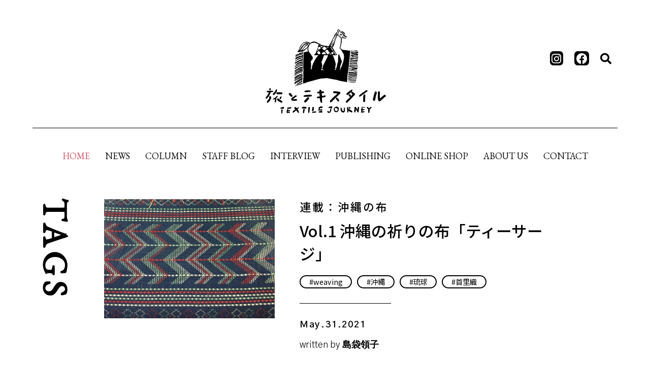

--- FILE ---
content_type: text/html; charset=UTF-8
request_url: https://textile-journey.jp/tag/%E6%B2%96%E7%B8%84/
body_size: 1810
content:
<!doctype html>
<html lang="ja" xml:lang="ja">
<head prefix="og: http://ogp.me/ns# fb: http://ogp.me/ns/fb# article: http://ogp.me/ns/article#">
<meta http-equiv="Content-Type" content="text/html; charset=UTF-8">
<meta charset="utf-8">
<meta name="referrer" content="unsafe-url">
<meta content="width=device-width, initial-scale=1.0, maximum-scale=2.0, user-scalable=yes" name="viewport">
<title>旅とテキスタイル</title>
<meta name="Keywords" content="旅とテキスタイル" />
<meta name="Description" content="旅とテキスタイル" />
<meta name="apple-mobile-web-app-capable" content="yes" />
<link rel="apple-touch-icon" type="image/png" href="/images/apple-touch-icon-180x180.png">
<link rel="icon" type="image/png" href="/images/icon-192x192.png">
<link rel="shortcut icon" href="/favicon.ico">

<script type="text/javascript" src="https://textile-journey.jp/_tR7H5i8B/wp-content/themes/textile-journey/js/jquery.min.js?1769360432"></script>
<script type="text/javascript" src="https://textile-journey.jp/_tR7H5i8B/wp-content/themes/textile-journey/js/fancybox3/jquery.fancybox.min.js"></script>
<link rel="stylesheet" type="text/css" media="screen" href="https://textile-journey.jp/_tR7H5i8B/wp-content/themes/textile-journey/js/fancybox3/jquery.fancybox.min.css" />
<script type="text/javascript" src="https://textile-journey.jp/_tR7H5i8B/wp-content/themes/textile-journey/js/common.js?1769360432"></script>
<link rel="preconnect" href="https://fonts.gstatic.com" />
<link href="https://fonts.googleapis.com/css2?family=EB+Garamond&family=Gothic+A1:wght@300;600&family=Noto+Sans+JP:wght@300;400;500&display=swap" rel="stylesheet">
<!--<link href="https://fonts.gstatic.com" rel="stylesheet">-->
<link href="https://cdn.jsdelivr.net/npm/yakuhanjp@3.3.1/dist/css/yakuhanjp.min.css" rel="stylesheet">

<link rel="stylesheet" type="text/css" media="screen" href="https://textile-journey.jp/_tR7H5i8B/wp-content/themes/textile-journey/css/animate.css" />
<link rel="stylesheet" type="text/css" media="screen" href="https://textile-journey.jp/_tR7H5i8B/wp-content/themes/textile-journey/css/animate.css" />
<link rel="stylesheet" type="text/css" media="screen" href="https://textile-journey.jp/_tR7H5i8B/wp-content/themes/textile-journey/css/style.css?1769360432" />

<!--  swiper -->
<script type="text/javascript" src="https://textile-journey.jp/_tR7H5i8B/wp-content/themes/textile-journey/js/swiper/swiper.min.js"></script>
<link rel="stylesheet" type="text/css" href="https://textile-journey.jp/_tR7H5i8B/wp-content/themes/textile-journey/js/swiper/swiper.css" media="screen" />
<!--  swiper -->

<!-- Global site tag (gtag.js) - Google Analytics -->
<script async src="https://www.googletagmanager.com/gtag/js?id=G-ZLK6PDMKVD"></script>
<script>
  window.dataLayer = window.dataLayer || [];
  function gtag(){dataLayer.push(arguments);}
  gtag('js', new Date());

  gtag('config', 'G-ZLK6PDMKVD');
</script>

</head>
<body class="page colum" id="top">
<div class="bdmob">
    <!-- header and menu -->
<!-- header -->
<div class="header an_scl" data-aniname="fadeIn">
    <a href="https://textile-journey.jp/" class="tp_logo">
        <picture>
          <source srcset="https://textile-journey.jp/_tR7H5i8B/wp-content/themes/textile-journey/images/tp_logo_sp.png" media="(max-width: 750px)">
          <img src="https://textile-journey.jp/_tR7H5i8B/wp-content/themes/textile-journey/images/tp_logo_pc.png">
        </picture>
    </a>
    <div class="hd_sns">
        <a href="https://www.instagram.com/textilejourney/?hl=ja" target="_blank" class="sns_inst"><i class="fab fa-instagram"></i></a>
        <a href="https://www.facebook.com/textilefolklore" target="_blank" class="sns_inst"><i class="fab fa-facebook"></i></a>
        <a href="https://textile-journey.jp/?s= " class="sns_search"><i class="fas fa-search"></i></a>
        <a href="javascript:void(0);" class="ban_menu"><span></span></a>
    </div>
</div>
<!-- header -->
<!-- menu -->
<div class="search_con"><form method="get" action="https://textile-journey.jp"><input type="text" placeholder="SEARCH" name="s"></form></div>
<div class="menu_mob">
    <div class="menu fm_EBG">
        <a href="https://textile-journey.jp/" class="mn_home">HOME</a>
        <a href="https://textile-journey.jp/news/">NEWS</a>
        <a href="https://textile-journey.jp/column/">COLUMN</a>
        <a href="https://textile-journey.jp/staffblog/">STAFF BLOG</a>
        <a href="https://textile-journey.jp/interview/">INTERVIEW</a>
        <!-- a href="https://textile-journey.jp/archive/">ARCHIVE</a -->
        <a href="https://textile-journey.jp/publishing/">PUBLISHING</a>
        <a href="https://textilejourney.stores.jp/">ONLINE SHOP</a>
        <a href="https://textile-journey.jp/aboutus/">ABOUT US</a>
        <a href="https://textile-journey.jp/contact/">CONTACT</a>
    </div>
</div>
<!-- menu -->
    <!-- header and menu -->

    <div class="wrap">
        <h1 class="pg_title fm_EBG">TAGS</h1>

        <!--  pginnermob -->
        <div class="pginnermob">
            <div class="news_im fm_aogbp">
                <div class="nl_img">
                    <img src="https://textile-journey.jp/uploads/2021/05/キャッチ軽-1-1024x713.jpg" alt="">
                </div>
                <div class="nl_conin">
                  <a href="https://textile-journey.jp/column/628/">
                                        <div class="nl_title02">連載：沖縄の布</div>
                    <div class="nl_title">Vol.1 沖縄の祈りの布「ティーサージ」</div>
                                      </a>
                    <div class="nl_taglist"><span class="nl_tag"><a href="https://textile-journey.jp/tag/weaving/" rel="tag">weaving</a></span><span class="nl_tag"><a href="https://textile-journey.jp/tag/%e6%b2%96%e7%b8%84/" rel="tag">沖縄</a></span><span class="nl_tag"><a href="https://textile-journey.jp/tag/%e7%90%89%e7%90%83/" rel="tag">琉球</a></span><span class="nl_tag"><a href="https://textile-journey.jp/tag/%e9%a6%96%e9%87%8c%e7%b9%94-2/" rel="tag">首里織</a></span></div>                    <div class="nl_line"></div>
                    <div class="nl_time">May.31.2021</div>
                    <div class="nl_author">written by <b>島袋領子</b></div>
                </div>
            </div>
            
        </div><!-- pginnermob -->

        <!--  pagination -->
        <div class="pg_pagination fm_MS"><a href="https://textile-journey.jp/tag/%e6%b2%96%e7%b8%84/?pg=1" class="ban_ptin">1</a>        </div>
        <!--  pagination -->


    </div>
    <!-- wrap -->

    <!-- foot -->
<div class="foot">
    <div class="uppg">
        <a href="#top" class="pagetop"></a>
        <div class="ft_logo"><img src="https://textile-journey.jp/_tR7H5i8B/wp-content/themes/textile-journey/images/ft_logo.jpg" alt=""></div>
        <div class="ft_sns">
          <a href="https://www.instagram.com/textilejourney/?hl=ja" target="_blank" class="sns_inst"><i class="fab fa-instagram"></i></a>
          <a href="https://www.facebook.com/textilefolklore" class="sns_search"><i class="fab fa-facebook-f"></i></a>
        </div>
    </div>
    <!-- div class="ft_nc">PRIVACY POLICY</div -->
    <div class="ft_copy">ⓒ Copyright 2021 Textile Journey. All rights reserved.</div>
</div>
    <!-- foot -->
</div>

</body>
</html>


--- FILE ---
content_type: text/css
request_url: https://textile-journey.jp/_tR7H5i8B/wp-content/themes/textile-journey/css/style.css?1769360432
body_size: 4920
content:
@import url("https://cdn.bootcdn.net/ajax/libs/font-awesome/5.15.2/css/all.css");
@charset "utf-8";
body, div, dl, dt, dd, ul, ol, li, h1, h2, h3, h4, h5, h6,  pre, code, form, fieldset, legend, input, textarea, p, blockquote, th, td{ margin:0; padding:0; }
body{ font-size:16px; line-height:150%; font-family:YakuHanJP,'Noto Sans JP','ヒラギノ角ゴ ProN W3', "Hiragino Kaku Gothic Pro", "メイリオ", Meiryo, "ＭＳ Ｐゴシック", sans-serif; font-weight: 400; overflow-x:hidden; background:#015bff; color:#000; -webkit-font-smoothing:antialiased; /*chrome、safari*/ -moz-osx-font-smoothing:grayscale;/*firefox*/ }
ul, ol, li, dl, dt, dd{ list-style:none; }
fieldset, img{ border:0; vertical-align:middle; overflow:hidden; }
.clearfix:after{ visibility:hidden; display:block; font-size:0; content:" "; clear:both; height:0; }
.clearfix{ *zoom:1;}
.clear{ clear:both; display:block; height:0; overflow:hidden; }
img{ max-width:100%; }
a{ text-decoration:none; color:inherit; padding:0; margin:0;outline:none;-webkit-tap-highlight-color: rgba(255,255,255,0);}
/* ::selection{ background:#0a2d42; color:#fff; } */

a.hop08{ transition:opacity linear 0.1s;}
a.hop08:hover{ opacity:0.8; }



.f12{ font-size: 12px; line-height:180%;}
.f14{ font-size: 14px; line-height:180%;}
.f16{ font-size: 16px; line-height:180%;}
.f18{ font-size: 18px; line-height:170%;}
.f20{ font-size: 20px; line-height:150%;}
.f26{ font-size: 26px; line-height:150%;}
.f28{ font-size: 28px; line-height:150%;}
.f30{ font-size: 30px; line-height:155%;}
.f32{ font-size: 32px; line-height:140%;}
.f36{ font-size: 36px; line-height:140%;}
.f46{ font-size: 46px; line-height:110%;}
.f50{ font-size: 50px; line-height:110%;}

.fsn08{ font-size: 0.8em; line-height:155%;}
.fbn116{font-size: 1.167em; line-height:180%;}
.fbn120{font-size: 1.2em; line-height:190%;}
.fbn140{font-size: 1.4em; line-height:140%;}
.fbn130{font-size: 1.3em; line-height:180%;}
.fbn150{font-size: 1.5em; line-height:180%;}

.fm_EBG{ font-family: 'EB Garamond', serif;}
.fm_MS{ font-family: 'Montserrat', sans-serif;}
.fm_OS{ font-family: 'Oswald', sans-serif;}
.fm_GA{ font-family: 'Gothic A1', sans-serif;}
.fm_NSJ{ font-family: 'Noto Sans JP', sans-serif; font-weight: 400;}

.fw_300{ font-weight: 300; }
.fw_400{ font-weight: 400; }
.fw_500{ font-weight: 500; }
.fw_600{ font-weight: 600; }
.fw_700{ font-weight: 700; }
.fw_800{ font-weight: 800; }
.fw_900{ font-weight: 900; }

.fwb{ font-weight:bold; }
.fws{ font-weight:400; }
.font_feature{font-feature-settings:"palt";-moz-font-feature-settings:"palt";-webkit-font-feature-settings:"palt";}

.black_color{ color:#000; }
.wh_color{ color:#fff; }
.re_color{ color:#ff0000; }
.or_color{ color:#ff7800; }
.orb_color{color:#ff8200; }
.gr_color{ color:#28a600; }
.bl_color{ color:#1d2080; }
.bu_color{ color:#00049c; }
.qi_color{ color:#00ccff; }
.ye_color{ color:#ffff00; }
.bgblue{ background:#d9ecf7; }
.bgyellow{ background:#FFF8CC; }
.bgyellow2{background:#fff1d9; }
.bgorg{ background:#ffd999; }

.mab0{ margin-bottom:0!important; }
.padt0{ padding-top:0!important; }
.pd_t10{ padding-top:10px; padding-top:0.1rem;}
.pd_t20{ padding-top:20px; padding-top:0.2rem;}
.pd_t30{ padding-top:30px; padding-top:0.3rem;}
.pd_t40{ padding-top:40px; padding-top:0.4rem;}
.pd_t50{ padding-top:30px; padding-top:0.5rem;}

.pd_b10{ padding-bottom:10px; padding-bottom:0.1rem;}
.pd_b20{ padding-bottom:20px; padding-bottom:0.2rem;}
.pd_b30{ padding-bottom:30px; padding-bottom:0.3rem;}
.pd_b40{ padding-bottom:40px; padding-bottom:0.4rem;}
.pd_b50{ padding-bottom:30px; padding-bottom:0.5rem;}

.align_center{ text-align:center;}
.align_right{ text-align: right;}
.pc_none{ display:none!important;}
.sp_none{ display:block!important;}
.pc_innone{ display:none!important;}
.sp_innone{ display:inline!important;}
.an_scl{ opacity:0;animation-fill-mode: forwards;animation-iteration-count: 1;animation-duration: 1s;opacity: 0;-webkit-animation-fill-mode: forwards;-webkit-animation-iteration-count: 1;-webkit-animation-duration: 1s;}


.text_shadow01{text-shadow: #000000 0.06em 0px 0.06em, #000000 -0.06em 0px 0.06em, #000000 0px -0.06em 0.06em, #000000 -0.06em 0px 0.06em, #000000 0.06em 0.06em 0.06em, #000000 -0.06em 0.06em 0.06em, #000000 0.06em -0.06em 0.06em, #000000 -0.06em -0.06em 0.06em, #000000 0.05em 0.06em 0.06em, #000000 -0.05em 0.06em 0.06em, #000000 0.05em -0.06em 0.06em, #000000 -0.05em -0.06em 0.06em, #000000 0.06em 0.05em 0.06em, #000000 -0.06em 0.05em 0.06em, #000000 0.06em -0.05em 0.06em, #000000 -0.06em -0.05em 0.06em, #000000 0.05em 0.05em 0.06em, #000000 -0.05em 0.05em 0.06em, #000000 0.05em -0.05em 0.06em, #000000 -0.05em -0.05em 0.06em}


/********************************index top************************************/
html{ font-size:100px;max-width: 100vw;overflow-x: hidden;}
body{ font-size: 0.18rem; line-height: 170%; background: #fff ;}
/* .index .header img{ position: absolute; -webkit-filter：blur(0.15rem);filter:blur(0.15rem);} */

.bdmob{ width: 1200px; max-width: 90%; margin: 0 auto;  }
.header{ text-align: center; position: relative; border-bottom: 1px solid #000; padding:5% 0 2.5% 0;  }
.tp_logo{ /* width:23.75%; */width:20.75%; display: inline-block; }
.hd_sns{position: absolute; top: 40%; right:1%; font-size: 0.22rem; line-height: 100%;}
.hd_sns a{ transition:opacity 0.3s; color:#000;}
.hd_sns .sns_inst{ margin-right:0.8em; display: inline-block; background-color: #000; color:#fff; padding: 0.1em 0.15em; border-radius: 0.3em;  }
.hd_sns a:hover{ opacity: 0.7; }

.search_con{ display: none; }
/* menu */
.ban_menu{display: none; position: relative; width:0.4rem; padding:0.15rem 0; margin-left:0.25rem;}
.ban_menu span{ display: block; width: 100%; height:2px; background: #000000; transition:all 0.3s; opacity: 1; border-radius: 999px;}
.ban_menu:before{ content:""; display: block; position: absolute;top:0; left: 0; height:2px; width: 100%; background: #000000;transition:transform 0.3s;transition-timing-function: cubic-bezier(1,0.1,0.25,1); border-radius: 999px;}
.ban_menu:after{ content:""; display: block; position: absolute;bottom:0; left: 0; height:2px;width: 100%; background: #000000;transition:transform 0.3s;transition-timing-function: cubic-bezier(1,0.1,0.25,1);border-radius: 999px; }

.me_open .ban_menu span{transform:rotate(45deg);transform-origin: 50% 50%;transition:opacity 0.1s;opacity: 0; }
.me_open .ban_menu:before{transform:translate(0,0.15rem) rotate(45deg);transform-origin: 50% 50%;transition-timing-function: cubic-bezier(0,0.1,0.25,1);}
.me_open .ban_menu:after{transform:translate(0,-0.15rem) rotate(-45deg);transform-origin: 50% 50%;transition-timing-function: cubic-bezier(0,0.1,0.25,1);}

.menu{ display: flex;justify-content: center; padding:0.2rem 0 0.5rem 0; flex-wrap:wrap; font-size: 0.18rem; font-weight: 400;   }
.menu a{padding:0.2rem 0.15rem;transition:color 0.4s; color: #000; }
.menu a.sel,.menu a:hover{color: #ca5260;}
/* menu */

.con_tmp{overflow: hidden;margin-bottom: 0.8rem; }
.wrap{ position: relative; }
.mob_c01{ display: flex; margin: 0.5em 0 1.5em 0; flex-wrap:wrap; margin-top: 0.5rem;}
.news_ml{ width:66.9%;margin-right:4.7%;position: relative; }
.newslistin{ margin-bottom: 0.4rem; position: relative; padding-top: 0.5rem;  }
.nl_class{ position: absolute; top: 0; left: 0; background-color: #000; color: #fff; font-size: 0.27rem; line-height: 100%;font-weight: 400; letter-spacing: 0.1em; padding:0.6rem 0.4rem 0 0; min-width:6.35em; }

.nl_img{ margin-bottom: 0.25rem; }
.nl_icoin{margin-bottom: 0.2rem;font-family: 'Gothic A1', sans-serif; font-weight: 600; }
.nl_ico{ display: inline-block; font-size: 0.8em; line-height: 100%;font-weight: 600; padding: 0.7em 2em; background: #000; color: #fff;}
.nl_title{ font-size: 1.7em; line-height: 150%; margin-bottom: 0.2rem;font-family: 'Noto Sans JP', sans-serif;font-weight: 500;font-style: normal;}
.nl_title02{ font-size: 1.2em; margin-bottom: 0.1rem;font-family: 'Noto Sans JP', sans-serif;font-weight: 500;font-style: normal;letter-spacing: 0.03rem;}
.nl_context{margin-bottom: 0.2rem; font-size: 1.6em;}
.nl_bname{ font-size: 1.7em; display: inline-block;padding-right:0.1em;  }
.nl_line{ margin-bottom: 0.2rem;}
.nl_line:before{content: ""; display:inline-block; width: 10em; height: 1px; background-color: #000;}
.nl_time{ letter-spacing: 0.1em; margin-bottom: 0.1rem; font-size: 1.em; font-family: 'Gothic A1', sans-serif;font-weight: 600; }
.nl_author{font-family: 'Gothic A1', sans-serif; font-weight: 300;font-size: 1em; }
.nl_profile{font-family: 'Gothic A1', sans-serif; font-weight: 600;font-size: 1em; padding:0.3rem 0 0.2rem 0; }
.nl_author b{font-weight: 600; }
.nl_taglist{ }
.nl_tag{ display:inline-block; border: 1.5px solid #000; border-radius: 999px; margin-right: 0.1rem; padding: 0.3em 1.2em;font-size: 0.8em; line-height: 100%;overflow: hidden;transform: translateZ(0);}
.nl_tag:before{ content:'#';position: relative;z-index: 10;}
/* 
.nl_tag{ display:inline-block; border: 1.5px solid #000; border-radius: 999px; margin-right: 0.1rem; padding: 0.4em 1.3em;font-size: 0.8em; line-height: 100%;overflow: hidden;transform: translateZ(0); background-color: #fff; position: relative;}
.nl_tag:after{content: ""; position: absolute;top: 1px;left: 1px;display: block;background: #fff;width: calc(100% - 2px);height: calc(100% - 2px);border-radius: 999px;}
.nl_tag a{ position: relative; z-index: 10; } */
.nl_taglist a{ text-decoration:none !important;}

.news_ml.ml02{ width: 100%; display: flex; flex-wrap:wrap; margin-top:0.5rem;  }
.ml02 .newslistin{ width:48.3%; margin-bottom: 0.6rem; }
.ml02 .newslistin:nth-child(2n-1){margin-right: 3.4%;}
.ml02 .nl_title{ font-size: 1.7em; line-height: 150%;}

.rightlist{ width: 28.4%; margin-top:0.4rem; }
.rg_banlist .rg_banin{ display: block; margin-bottom: 0.2rem;transition:opacity 0.4s; text-decoration: none; }
.rg_banin:hover{ opacity: 0.8; }


/* page css */
.page .wrap{ position: relative; padding:0 7.8% 0 12.2%; min-height:5.5rem; }
.wrap a{ text-decoration: underline; transition:color 0.4s; }
.wrap a:hover{ text-decoration: none; color: #262626; }

.page .pg_title{ position: absolute; left:1%; top:0;font-size:0.67rem;line-height: 105%; letter-spacing: 0.15em;transform: rotate(90deg) translate(0, -1em);transform-origin: 0 0; font-weight: 600;}

.page .pg_secmob{ padding:6% 7.8% 0 12.2%; border-top:1px solid #000; position: relative; margin-top: 7%; }
.page .pg_secmob .pg_title{margin-top: 6%; }


.news_im{display: flex; flex-wrap:wrap; position: relative;margin-bottom: 0.5rem;}
.news_im .nl_img{ width:36.5%;padding-right:5.3%;margin-bottom: 0rem; position: relative; }
.nl_icopos{ position: absolute; top: 0; left: 0;font-family: 'Gothic A1', sans-serif; font-weight: 600; }

.wrap .nl_conin{ text-decoration: none;}
.news_im .nl_conin{ width:58.2%;align-self: center;}
.nl_conin{transition:opacity 0.4s; display: block; }
.nl_conin[href]:hover{ opacity:0.8;}
.news_im .nl_title{ font-size:1.7em; line-height: 150%; font-weight: 500; }
.nl_conin a{ text-decoration: none; transition:opacity 0.4s; }
.nl_conin a:hover{ opacity:0.8;}

/* news */
.pg_pagination{ text-align: center; font-size: 0; padding: 0.5rem 0; }
.pg_pagination a{ display: inline-block;  text-align: center; font-size: 0.26rem; line-height: 0.4rem; padding: 0.1rem; text-decoration: none;  }
.pg_pagination .ban_ptin{margin:0.1rem; color: #000; background-color:#eeefef; font-weight: 300;min-width: 0.4rem; height: 0.4rem; position: relative; z-index: 10; }
.pg_pagination .ban_ptprev{ border: 1px solid #000; border-bottom: 0; border-right: 0;transform-origin: 100% 0.2rem;transform: rotate(-45deg); width:0; height: 0; padding: 0.15rem;}
.pg_pagination .ban_ptnext{ border: 1px solid #000;border-bottom: 0; border-left: 0;transform-origin: 0 0.2rem;transform: rotate(45deg);width:0; height: 0; padding: 0.15rem; }
.pg_pagination a:hover{ opacity: 0.8;}
.pg_pagination a.ban_ptin:hover{ background-color: #c9c9c9; }


.news_inner{font-size: 1.2em; line-height: 200%; }
.newsin_con{}
.newsin_con .nl_title{ font-size: 1.7em; line-height: 160%; }
.nl_coninner{padding: 0.5rem 0 0 0; font-family: YakuHanJP, "Hiragino Sans", "Hiragino Kaku Gothic ProN", "Noto Sans JP", Meiryo, sans-serif; font-weight: 300; font-size:0.95em;  }
.nl_coninner h3{ letter-spacing: 0.15em; font-size:1.25em;margin-bottom:0.9em;}
.nl_coninner .col_prof{ font-size: 0.85em; line-height: 190%; position: relative;margin-top:2.5em; padding-top:1px;}
.nl_coninner .col_prof:before{ content: ""; display: block;height: 1px; width:10em;background-color: #000;position: absolute;top: 0;left: 0; }
.nl_coninner .col_prof h4{margin:1.1em 0 1em 0; }
.nl_coninner img{height: auto; }
.nl_contentimg{ text-align: center; padding:7% 0; font-size: 0.9em; }
.nl_contentimg03{ text-align: center; padding:0% 0 7% 0; font-size: 0.9em; }
.nl_coninner figure{margin-top: 2em;margin-bottom: 2em;}
.nl_coninner .wp-block-image figcaption{ font-size:0.72em;line-height: 160%; color: #000;margin: 0.9em 0 0 0;}
.nl_coninner .wp-block-gallery figcaption{ font-size:0.75em;line-height: 160%; color: #000;margin: 0 0 1.2em 0;}
/* .nl_coninner .blocks-gallery-grid{margin: 1em 0;} */
.wp-block-gallery .blocks-gallery-grid{margin-bottom: 0;}

.news_intxmob{background-color:#ccc; padding:1.2em 2.1em; display: block;font-size: 0.8em;line-height: 180%;}
/* news */


/* colum */
.pg_pagebantab{display: flex; flex-wrap:wrap;justify-content: center;}
.pg_bannertab{ width:38%; margin: 0.2rem 3%; display: block; color:#fff; background-color:#000; padding: ; text-align: center; font-size: 0.26rem; font-weight: 600; line-height: 100%; padding: 1em 0.2em; letter-spacing: 0.15em;transition:background 0.4s; }
.pg_pagebantab .pg_bannertab{text-decoration: none;}
.pg_pagebantab .pg_bannertab:hover{ background-color:#bababa; color: #312f2f; }
/* colum */


/* interview */
.interview .news_im .nl_conin{align-self: flex-end; }
.interview .news_im .nl_title02{ font-size:1.2em; line-height: 150%; margin-bottom: 0.2rem }
.interview .news_im .nl_context{ font-size:1.7em; line-height: 150%; font-weight: 500; margin-bottom: 0.3rem}
/* interview */


/* archive */
.archive .news_im .nl_conin{ border-bottom: 1px solid #000;display: flex;flex-wrap: wrap;flex-flow: column;justify-content: center;align-self: auto;}
/* archive */


/* contactus */
.form_text{margin-bottom: 0.1rem; font-weight: bold; font-size: 1.2em; line-height: 180%;}
.form_input{margin-bottom: 0.3rem;}
.form_input input{width: calc(100% - 2em);  max-width: 100%; padding: 1em 0.7em; font-size: 1.1em; border:1px solid #959595; background-color: #fff; }
.form_input textarea{ width: calc(100% - 2em); max-width: 100%; height:20em; padding:0.5em; font-size: 1em;border:1px solid #959595;background-color: #fff; }

.ban_sub{ text-align: center; }
.ban_sub button{ font-size: 1.3em; line-height: 100%; padding: 0.5em 1.2em; background-color: #fff; border:1px solid #000; cursor: pointer; margin: 0.2rem; min-width:7em; transition:background 0.3s,color 0.3s;}
.ban_sub button:hover{ background-color: #000; color: #fff; }
/* contactus */


/* search */
.searchlist .news_im .nl_conin{ width: 100%;}
.searchlist .news_im .nl_context{ line-height: 160%; margin-bottom: 0.4rem; font-weight: 400;}


/* search */



/* other */
.clearph{ text-align: center;margin-top: 1rem; display: none }
.clearph img{  width:0.8rem;}
.pgothermob{ position: relative;padding: 0 0% 0 12.2%; margin-top: 1rem; }
.pg_otslide{ overflow: hidden; }
.pgothermob .pg_title{ font-size: 0.35rem;transform: rotate(90deg) translate(0, -2em); }
/* .pg_morelist{ display: flex; flex-wrap:wrap; } */
.pg_morelist .pg_omll{ width: 30%;}
/* .pg_morelist .pg_omll:nth-child(3n){ margin-right:0; } */
/*.pg_morelist .nl_title{ font-size: 1.5em; line-height: 150%; }  */
.pgothermob .nl_title{ font-size: 1.3em; line-height: 150%;}
.pgothermob .nl_title02{ font-size: 0.9em; margin-bottom: 0.05rem;}
.pgothermob .nl_time{ font-size: 1em;margin-bottom: 0; }
.pgothermob .nl_author{ font-size: 1em;}

/* other */

/* page css */

.foot{ padding: 1rem 0; text-align: center; font-weight:300;  }
.uppg{ text-align: center; padding:0 0 0.2rem 0; margin-bottom: 0.4rem; border-bottom:1px solid #000; }
.pagetop{ display: inline-block; width: 0.4rem; height: 0.4rem; border: 1px solid #000; border-bottom:0; border-left:0; transform-origin: 50% 50%;transform: rotate(-45deg); transition:top 0.4s; position: relative; top: 0;}
.pagetop:hover{ top: -0.1rem; }
.ft_logo{ display: none; }
.ft_logo img{  width: 1rem;}




.ft_sns{font-size: 0.22rem;line-height: 100%; display: none; }
.ft_sns a{ color: #000;}
.ft_sns .sns_inst{ margin-right: 0.3rem;display: inline-block; background-color: #000; color:#fff; padding: 0.05em 0.15em 0.1em 0.15em; border-radius: 0.3em;  }
.ft_sns a:hover{ opacity: 0.8; }

.ft_nc{ font-size: 1.2em; margin-bottom:0.2rem;  display: none;}
.ft_copy{}





@media screen and (max-width:1200px){
/* menu */
.menu{padding:0.35rem 0 0.6rem 0;}




}



@media screen and (max-width:750px){
html,body{ width:100%; overflow-x:hidden; }
.pc_none{ display:block!important; }
.sp_none{ display:none!important; }
.pc_innone{ display:inline!important; }
.sp_innone{ display:none!important; }

.f12{ font-size: 0.12rem; line-height:180%;}
.f14{ font-size: 0.14rem; line-height:180%;}
.f16{ font-size: 0.16rem;line-height:180%;}
.f18{ font-size: 0.18rem;line-height:170%;}
.f20{ font-size: 0.2rem;line-height:160%;}
.f26{ font-size: 0.26rem;line-height:160%;}
.f28{ font-size: 0.28rem;line-height:160%;}
.f30{ font-size: 0.3rem; line-height:155%;}
.f32{ font-size: 0.32rem;line-height:140%;}
.f36{ font-size: 0.36rem;line-height:140%;}
.f46{ font-size: 0.46rem;line-height:110%;}
.f50{ font-size: 0.5rem; line-height:110%;}


body{ background: #fff; font-size: 0.24rem; line-height: 160%;}
.bdmob{ max-width: 100vw; padding:0 5vw; box-sizing:border-box;  }


.header{ z-index: 250; text-align: left;padding: 5% 0%;border-bottom:0; width: 100vw; margin-left:-5vw; box-sizing:border-box; }
.tp_logo{ width: 43%; padding-left: 5%; }
.hd_sns{ transition:top 0.3s;right:5vw; }
.hd_sns .sns_inst{ display: none; }
.hd_sns .sns_search{ margin-right: 0.2rem; }

/* menu */
.search_con{ display: none; position:absolute; top: 0; left: 0; width: 5rem; background-color: #fff; z-index: 300; height: 0.6rem; }
.search_con input{ width: 100%; border: 0; height: 100%; margin: 0; padding: 0.2em 0.5em; font-size: 0.26rem; line-height: 100%; box-sizing:border-box;font-family: 'Gothic A1', sans-serif; font-weight:300;}

.ban_menu{ display:inline-block; margin-bottom: -0.05rem;margin-left: 0.1rem;  }
.menu_mob{ position: absolute; display: none; top:0; left: 0; background-color: #efefef; z-index:200;height: 100vh;animation-duration: 0.4s;animation-fill-mode: both; }
.menu{display: flex;justify-content: center; padding:0.9rem 0 0.8rem 0; flex-wrap:wrap; font-size: 0.5rem; line-height: 100%;   }
.menu a{padding:0.4rem 0 0.08rem 0; width: 86%; margin: 0 7%; border-bottom: 1px solid #000;}
.menu .mn_home{ display: none; }
/* menu */

.me_open .tp_logo{ display: none; }
.me_open .hd_sns{top: 0.1rem; }
.me_open .search_con{ display: block;  }
.me_open .menu_mob{animation-name: fadeIn; display: block;}

.con_tmp{ width: 100vw; margin-left:-5vw; box-sizing:border-box; }
.news_ml{ width: 100%;margin-right:0%; }
.ml01 .newslistin{}
.rightlist{ width: 100%; }
.rg_sns{ display: flex; flex-wrap:wrap; }
.rg_snsface01{ width: 48.5%; margin-right: 3%;}
.rg_snsface02{ width: 48.5%}
.rg_banlist{display: flex;flex-wrap:wrap}
.rg_banlist .rg_banin{width: 48.5%;}
.rg_banlist .rg_banin:nth-child(2n-1){margin-right: 3%;}
.news_ml.ml02{display: none;}




/* page css */
.page .wrap{max-width:100%;padding: 0;box-sizing: border-box;}
.pginnermob{padding: 0 7.2%;}
.page .pg_title{ position: static;font-size:0.4rem;letter-spacing: 0.15em;transform:none; text-align: center;padding-bottom: 0.4rem;margin-bottom: 0.4rem; border-bottom: 1px solid #000;}


.page .pg_secmob{ padding:0; border-top:0; position: relative; margin-top: 8%; display: none; }
.page .pg_secmob .pg_title{margin-top: 6%; }


.news_im{display:block;margin-bottom: 0.5rem; }
.news_im .nl_img{ width:100%;padding-right:0;margin-bottom: 0.2rem;}
.news_im .nl_conin{ width:100%;}
.nl_conin div{ width: 100%;}
.news_im .nl_title{ font-size:1.5em; line-height: 150%; font-weight: 500; }


.clearph{ display: block;}
.pgothermob{ padding: 0 5% 0 12.2%; }
.pgothermob .pg_title{ position: absolute; left:1%; top:0;font-size:0.5rem;line-height: 105%; letter-spacing: 0.15em;transform: rotate(90deg) translate(0, -1em);transform-origin: 0 0; font-weight: 400;}


.pgothermob .nl_title{ font-size: 1.2em; line-height: 150%; margin-bottom: 0.2rem;}
.pgothermob .nl_title02{ font-size: 1.1em; margin-bottom: 0.1rem;font-family: 'Noto Sans JP', sans-serif;font-weight: 400;font-style: normal;}
.pgothermob .nl_context{margin-bottom: 0.15rem;}
.pgothermob .nl_line{ margin-bottom: 0.15rem;}
.pgothermob .nl_time{ margin-bottom: 0;}

.nl_icopos{ position:static;margin-top: 0.25rem;}


/* interview */
.interview .news_im .nl_conin{ width:100%;; }
/* interview */

/* archive */
.archive .news_im{ display: flex; }
.archive .news_im .nl_img{width: 36.5%; padding-right: 5.3%;margin-bottom: 0; }
.archive .news_im .nl_conin{width: 58.2%;}
.archive .news_im .nl_title{ font-size: 1.2em; }
/* archive */

.nl_coninner img{ height: auto!important; }


/* page css */







.foot{ padding: 1rem 0;}
.uppg{ padding:0 0 0.2rem 0; margin-bottom: 0.4rem;}
.pagetop{  display: none}
.ft_logo{ display: block; }
.ft_nc{display: block;}

.page .ft_sns{ display: block; }
.page .ft_logo{ display: none; }


}



@media screen and (max-width:640px){

}

@media screen and (max-width:375px){
.f10{ font-size:7px;}
.f11{ font-size:8px;}
.f12{ font-size:9px;}
.f13{ font-size:9px;}
.f14{ font-size:9px;}
.f15{ font-size:10px;}
.f16{ font-size:11px;}
.f17{ font-size:12px;}
.f18{ font-size:13px;}
.f19{ font-size:14px;}
.f20{ font-size:14px;}
.f26{ font-size:16px;}
.f28{ font-size:17px;}

}





--- FILE ---
content_type: application/javascript
request_url: https://textile-journey.jp/_tR7H5i8B/wp-content/themes/textile-journey/js/common.js?1769360432
body_size: 1323
content:
var WindowWidth = $(window).width();
WinSp = function(){
	var fontline = WindowWidth<1200?(WindowWidth<750?100*WindowWidth/750:100*WindowWidth/1200):100;
	$("html").css({"font-size":+fontline+"px"});
};
WinSp();

$(document).ready(function(e) {
/*  pc  or sp*/
if(/AppleWebKit.*Mobile/i.test(navigator.userAgent) || (/MIDP|SymbianOS|NOKIA|SAMSUNG|LG|NEC|TCL|Alcatel|BIRD|DBTEL|Dopod|PHILIPS|HAIER|LENOVO|MOT-|Nokia|SonyEricsson|SIE-|Amoi|ZTE/.test(navigator.userAgent))){//sp
	//console.log("1."+navigator.userAgent)
	
} else {//pc
	//console.log("2."+navigator.userAgent)
	
};	
/*  pc  or sp*/

// var hd_html = '<meta content="width=device-width, initial-scale=1.0, maximum-scale=2.0, user-scalable=yes" name="viewport">'
// $("head").append(hd_html);


$(".ban_menu").on("click",function(){
	$('body').toggleClass("me_open");
});






/*--- menu pitch on add sel ---*/
var NShref = window.location.href;
function MeunAddClass(){	
	$(".menu a").each(function(index, element) {
		if(element=="") return;
		var Snum = NShref.indexOf(element)
		if(Snum>=0){
			$(this).addClass("sel").siblings().removeClass('sel');
		};
		if(NShref.indexOf("search")>=0){
			$(".menu a").removeClass('sel');
		}
    });
};
MeunAddClass()
/*--- menu pitch on add sel ---*/


/*------ img pc and sp Replace -----*/
ImgReplace = function(WindowWidth){	
	$(".img_replace").each(function(index, element) {
	  var img_src=$(this).attr("src");
		if(WindowWidth>750){
			$(this).attr("src",img_src.replace("_sp","_pc"));
		}else{
			$(this).attr("src",img_src.replace("_pc","_sp"));
		}
	});
};
ImgReplace(WindowWidth);
/*------ img pc and sp Replace -----*/



$(".an_scl").addClass("animated");

/*--- ScrDom ---*/
var N_WHe = window.screen.availHeight;
var N_BHei = $(window).height();
var N_WHei = N_WHe>N_BHei?N_BHei:N_WHe;

/*--- ScrDom ---*/	
ScrDom = function(){
	var N_Wsc = $(window).scrollTop();
	var N_htmlh = $("html").height();
	var N_thisH = new Array(),O_Sh = new Array();
			
	$(".an_scl").each(function(index, element) {
		var _ThisSc = $(this).offset().top;
		var _ThisH = $(this).height();
		var O_inClass = $(this).data("aniname")
		var B_Hclass = $(this).hasClass(O_inClass);
		//↓↓↓↓↓ scroll in do
		if((N_Wsc+N_WHei*19/20)<_ThisSc){ 
			if(B_Hclass){}
		}else{
			if(!B_Hclass){
				//$(this).animate({opacity:1},500);
				$(this).addClass(O_inClass);
			}
		}
		if(N_Wsc>=($("body").height()-N_WHei-50)){
			if(!B_Hclass){
				$(this).addClass(O_inClass);
				//alert("2:"+_ThisSc)
			}
		}
	});


}
ScrDom();




$(window).scroll(function(){
	ScrDom();

});

/*--- ScrDom ---*/	

$(".ban_fybox").on("click",function(){
	var ut = $(this).attr("src");
	$.fancybox.open({
		src:ut
	});
})




$(window).resize(function(e) {
	WindowWidth = $(window).width();
	ImgReplace(WindowWidth);
	WinSp();
	if(WindowWidth<750){
		$("body").removeClass("spshow");
	}else{
		$("body").addClass("spshow");
	}

});

var imgsrc='';
$(".js_hover").hover(function(){
	imgsrc =$(this).find("img").attr("src");
	if(imgsrc==undefined){return false;}
	if(imgsrc.indexOf("_off")>=0){
		$(this).find("img").attr("src",imgsrc.replace("_off","_on"));
	}
},function(){
	if(imgsrc==undefined){return false;}
	if(imgsrc.indexOf("_off")>=0){
		$(this).find("img").attr("src",imgsrc.replace("_on","_off"));
	}
});



$('a[href*=\\#]').bind("click",function() {
	if (location.pathname.replace(/^\//, '') == this.pathname.replace(/^\//, '') && location.hostname == this.hostname) {
		var $target = $(this.hash);
		$target = $target.length && $target || $('[name=' + this.hash.slice(1) + ']');
		if ($target.length) {
			var targetOffset = $target.offset().top;
			$('html,body').animate({
				scrollTop: targetOffset
			},
			500);
			return false
		}
	}
})	


});
